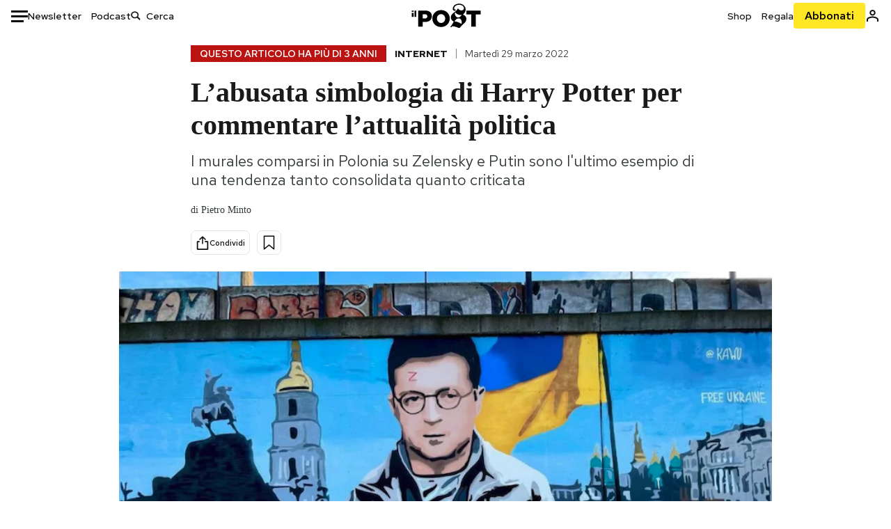

--- FILE ---
content_type: text/html; charset=utf-8
request_url: https://www.google.com/recaptcha/api2/aframe
body_size: 183
content:
<!DOCTYPE HTML><html><head><meta http-equiv="content-type" content="text/html; charset=UTF-8"></head><body><script nonce="AVdMVBqtb3VcE2nyoVZg0w">/** Anti-fraud and anti-abuse applications only. See google.com/recaptcha */ try{var clients={'sodar':'https://pagead2.googlesyndication.com/pagead/sodar?'};window.addEventListener("message",function(a){try{if(a.source===window.parent){var b=JSON.parse(a.data);var c=clients[b['id']];if(c){var d=document.createElement('img');d.src=c+b['params']+'&rc='+(localStorage.getItem("rc::a")?sessionStorage.getItem("rc::b"):"");window.document.body.appendChild(d);sessionStorage.setItem("rc::e",parseInt(sessionStorage.getItem("rc::e")||0)+1);localStorage.setItem("rc::h",'1768852841995');}}}catch(b){}});window.parent.postMessage("_grecaptcha_ready", "*");}catch(b){}</script></body></html>